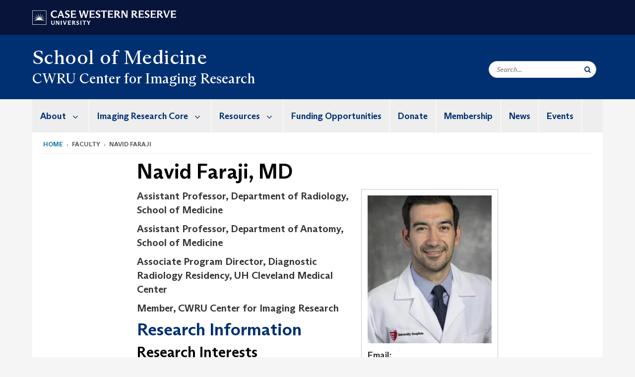

--- FILE ---
content_type: text/html; charset=UTF-8
request_url: https://case.edu/medicine/ccir/faculty/navid-faraji
body_size: 11037
content:
<!DOCTYPE html>
<html lang="en" dir="ltr" prefix="og: https://ogp.me/ns#">
  <head>
    <!-- datalayer begin -->
    
    <!-- datalayer end -->
    <!-- Google Tag Manager -->
    <script>(function(w,d,s,l,i){w[l]=w[l]||[];w[l].push({'gtm.start':
    new Date().getTime(),event:'gtm.js'});var f=d.getElementsByTagName(s)[0],
    j=d.createElement(s),dl=l!='dataLayer'?'&l='+l:'';j.async=true;j.src=
    'https://www.googletagmanager.com/gtm.js?id='+i+dl;f.parentNode.insertBefore(j,f);
    })(window,document,'script','dataLayer','GTM-M6NQD8');</script>
    <!-- End Google Tag Manager -->
    <meta charset="utf-8" />
<link rel="canonical" href="https://case.edu/medicine/ccir/faculty/navid-faraji" />
<link rel="shortlink" href="https://case.edu/medicine/ccir/node/446" />
<meta name="rights" content="Copyright © 2026 Case Western Reserve University. All rights reserved." />
<meta name="referrer" content="no-referrer-when-downgrade" />
<meta property="og:site_name" content="CWRU Center for Imaging Research | School of Medicine | Case Western Reserve University" />
<meta property="og:type" content="website" />
<meta property="og:url" content="https://case.edu/medicine/ccir/faculty/navid-faraji" />
<meta property="og:title" content="Navid Faraji | CWRU Center for Imaging Research | School of Medicine | Case Western Reserve University" />
<meta property="og:image" content="https://case.eduNavid Faraji" />
<meta property="og:image" content="https://case.eduMD" />
<meta property="og:updated_time" content="2025-10-16T16:47:32-04:00" />
<meta property="place:location:longitude" content="-81.606948" />
<meta property="place:location:latitude" content="41.511699" />
<meta property="og:street_address" content="10900 Euclid Ave." />
<meta property="og:locality" content="Cleveland" />
<meta property="og:region" content="Ohio" />
<meta property="og:postal_code" content="44106" />
<meta property="og:country_name" content="United States" />
<meta property="og:locale" content="en_US" />
<meta property="article:published_time" content="2025-10-16T16:47:32-04:00" />
<meta name="twitter:card" content="summary" />
<meta name="twitter:title" content="Navid Faraji | CWRU Center for Imaging Research | School of Medicine | Case Western Reserve University" />
<meta name="twitter:site" content="@cwrusom" />
<meta name="twitter:site:id" content="97538560" />
<meta name="twitter:image" content="https://case.eduNavid Faraji, MD" />
<meta name="Generator" content="Drupal 10 (https://www.drupal.org)" />
<meta name="MobileOptimized" content="width" />
<meta name="HandheldFriendly" content="true" />
<meta name="viewport" content="width=device-width, initial-scale=1.0" />

    <title>Navid Faraji | CWRU Center for Imaging Research | School of Medicine | Case Western Reserve University</title>
    <link rel="stylesheet" media="all" href="/medicine/ccir/modules/contrib/cms_content_sync/css/entity-form.css?t4aitw" />
<link rel="stylesheet" media="all" href="/medicine/ccir/core/modules/node/css/node.module.css?t4aitw" />
<link rel="stylesheet" media="all" href="/medicine/ccir/core/assets/vendor/jquery.ui/themes/base/core.css?t4aitw" />
<link rel="stylesheet" media="all" href="/medicine/ccir/core/assets/vendor/jquery.ui/themes/base/controlgroup.css?t4aitw" />
<link rel="stylesheet" media="all" href="/medicine/ccir/core/assets/vendor/jquery.ui/themes/base/checkboxradio.css?t4aitw" />
<link rel="stylesheet" media="all" href="/medicine/ccir/core/assets/vendor/jquery.ui/themes/base/resizable.css?t4aitw" />
<link rel="stylesheet" media="all" href="/medicine/ccir/core/assets/vendor/jquery.ui/themes/base/button.css?t4aitw" />
<link rel="stylesheet" media="all" href="/medicine/ccir/core/assets/vendor/jquery.ui/themes/base/dialog.css?t4aitw" />
<link rel="stylesheet" media="all" href="/medicine/ccir/core/misc/components/progress.module.css?t4aitw" />
<link rel="stylesheet" media="all" href="/medicine/ccir/core/misc/components/ajax-progress.module.css?t4aitw" />
<link rel="stylesheet" media="all" href="/medicine/ccir/core/modules/system/css/components/align.module.css?t4aitw" />
<link rel="stylesheet" media="all" href="/medicine/ccir/core/modules/system/css/components/fieldgroup.module.css?t4aitw" />
<link rel="stylesheet" media="all" href="/medicine/ccir/core/modules/system/css/components/container-inline.module.css?t4aitw" />
<link rel="stylesheet" media="all" href="/medicine/ccir/core/modules/system/css/components/clearfix.module.css?t4aitw" />
<link rel="stylesheet" media="all" href="/medicine/ccir/core/modules/system/css/components/details.module.css?t4aitw" />
<link rel="stylesheet" media="all" href="/medicine/ccir/core/modules/system/css/components/hidden.module.css?t4aitw" />
<link rel="stylesheet" media="all" href="/medicine/ccir/core/modules/system/css/components/item-list.module.css?t4aitw" />
<link rel="stylesheet" media="all" href="/medicine/ccir/core/modules/system/css/components/js.module.css?t4aitw" />
<link rel="stylesheet" media="all" href="/medicine/ccir/core/modules/system/css/components/nowrap.module.css?t4aitw" />
<link rel="stylesheet" media="all" href="/medicine/ccir/core/modules/system/css/components/position-container.module.css?t4aitw" />
<link rel="stylesheet" media="all" href="/medicine/ccir/core/modules/system/css/components/reset-appearance.module.css?t4aitw" />
<link rel="stylesheet" media="all" href="/medicine/ccir/core/modules/system/css/components/resize.module.css?t4aitw" />
<link rel="stylesheet" media="all" href="/medicine/ccir/core/modules/system/css/components/system-status-counter.css?t4aitw" />
<link rel="stylesheet" media="all" href="/medicine/ccir/core/modules/system/css/components/system-status-report-counters.css?t4aitw" />
<link rel="stylesheet" media="all" href="/medicine/ccir/core/modules/system/css/components/system-status-report-general-info.css?t4aitw" />
<link rel="stylesheet" media="all" href="/medicine/ccir/core/modules/system/css/components/tablesort.module.css?t4aitw" />
<link rel="stylesheet" media="all" href="/medicine/ccir/modules/contrib/jquery_ui/assets/vendor/jquery.ui/themes/base/core.css?t4aitw" />
<link rel="stylesheet" media="all" href="/medicine/ccir/core/modules/views/css/views.module.css?t4aitw" />
<link rel="stylesheet" media="all" href="/medicine/ccir/core/assets/vendor/jquery.ui/themes/base/theme.css?t4aitw" />
<link rel="stylesheet" media="all" href="/medicine/ccir/modules/contrib/jquery_ui/assets/vendor/jquery.ui/themes/base/theme.css?t4aitw" />
<link rel="stylesheet" media="all" href="/medicine/ccir/modules/custom/custom_gin_override/css/gin-custom.css?t4aitw" />
<link rel="stylesheet" media="all" href="/medicine/ccir/modules/contrib/paragraphs/css/paragraphs.unpublished.css?t4aitw" />
<link rel="stylesheet" media="all" href="/medicine/ccir/core/themes/claro/css/components/jquery.ui/theme.css?t4aitw" />
<link rel="stylesheet" media="all" href="/medicine/ccir/modules/contrib/jquery_ui/assets/vendor/jquery.ui/themes/base/draggable.css?t4aitw" />
<link rel="stylesheet" media="all" href="/medicine/ccir/modules/contrib/jquery_ui/assets/vendor/jquery.ui/themes/base/resizable.css?t4aitw" />
<link rel="stylesheet" media="all" href="/medicine/ccir/core/themes/claro/css/components/dialog.css?t4aitw" />
<link rel="stylesheet" media="all" href="/medicine/ccir/themes/custom/crew/css/style.css?t4aitw" />
<link rel="stylesheet" media="all" href="/medicine/ccir/themes/contrib/gin/dist/css/components/ajax.css?t4aitw" />
<link rel="stylesheet" media="all" href="/medicine/ccir/themes/contrib/gin/dist/css/components/dialog.css?t4aitw" />

    
    <script type="text/javascript">
      if (/MSIE \d|Trident.*rv:/.test(navigator.userAgent)) {document.write('<script src="https://dudbm6bcnmy8e.cloudfront.net/cwru-drupal-assets/scripts/ieshim.js"><\/script>')};
    </script>
  </head>
  <body>
    <!-- Google Tag Manager (noscript) -->
    <noscript aria-hidden="true"><iframe src="https://www.googletagmanager.com/ns.html?id=GTM-M6NQD8"
    height="0" width="0" style="display:none;visibility:hidden"></iframe></noscript>
    <!-- End Google Tag Manager (noscript) -->
        <a href="#main-content" class="visually-hidden focusable" role="navigation" aria-label="Jump to content">
      Skip to main content
    </a>
    
      <div class="dialog-off-canvas-main-canvas" data-off-canvas-main-canvas>
    
  
    <!-- hard code RAVE alert -->
    <div id="cwruravealert"></div>
    <script type="text/javascript">
      function raveCallback(data) {
        if (data !== undefined) {
          if (window['console']) { console.log(data); }
          var div = document.getElementById('cwruravealert');
          div.style.backgroundColor = data.bgcolor;
          div.style.color = data.fgcolor;
          div.style.width = '100%';
          div.style.fontWeight = '500';
          div.style.fontFamily = 'Arizona';
          div.style.padding = '5px 1% 5px 1%';
          var alert_div = document.createElement('div');
          alert_div.style.margin = 'auto';
          alert_div.style.maxWidth = '1000px';
          alert_div.style.width = '100%';
          alert_div.style.fontWeight = '500';
          alert_div.style.fontFamily = 'Arizona';
          alert_div.style.textAlign = 'center';
          var field;
          for (field of ['header', 'status', 'event', 'headline', 'description', 'instruction', 'note', 'web', 'contact']) {
            if (data[field]) {
              var field_div = document.createElement('div');
              field_div.innerHTML = data[field];
              alert_div.appendChild(field_div);
            }
          }
          div.appendChild(alert_div);
        }
      }
    </script>
    <script type="text/javascript" src="//webapps.case.edu/t4/rave/jsonp.pl?callback=raveCallback"></script>
    <!-- END RAVE ALERT -->

    
  
<!-- BEGIN PRINT HEADER -->
  <header class="visible-print-block" aria-hidden="true" aria-label="Print Header" role="presentation">
    <img src="https://dudbm6bcnmy8e.cloudfront.net/cwru/img/cwru_logo_primary_black_print.jpeg" alt="Case Western Reserve University" class="logo-default" aria-hidden="true">
  </header>
<!-- END PRINT HEADER -->

<!-- BEGIN SITE HEADER -->


<!-- BEGIN HEADER TOP -->
<div class="page-header-top" role="banner" aria-label="Case Western Reserve University Logo Banner">
  <div class="container">
    <!-- BEGIN LOGO -->
    <div class="page-logo">
      <a href="//case.edu/">
        <img src="https://dudbm6bcnmy8e.cloudfront.net/cwru/img/cwru_logo_primary_white.svg" onerror="javascript:this.src='https://dudbm6bcnmy8e.cloudfront.net/cwru/img/cwru_logo_primary_white.png';this.style.margin='-12px 0px';this.style.minHeight='55px'" alt="Case Western Reserve University" class="logo-default" title="Case Western Reserve University">
        <span class="sr-only">Go to case.edu</span>
      </a>
    </div>
    <!-- END LOGO -->
    <!-- BEGIN TOP NAVIGATION MENU -->
    <div class="top-menu hidden-sm hidden-xs">
          </div>
    <!-- END TOP NAVIGATION MENU -->
  </div>
</div>
<!-- END HEADER TOP -->


  <div class="page-head" role="banner" aria-label="School Name Banner">
              
<div class="container">
  <div class="col-md-6">
              <div class="page-title">
          <div>
            	      <a href="https://case.edu/medicine">
            	      School of Medicine
	    </a>
	  </div>
	        </div>
      <a href="https://case.edu/medicine/ccir/">
        <div class="department-header">
                <div aria-label="Site title">CWRU Center for Imaging Research</div>
  
        </div>
      </a>
        </div>

  <div class="col-md-6">
        
    <div class="inputs pull-right hidden-xs hidden-sm ">
      <form action="//www.case.edu/search-results/" class="navbar__search-form desktop" name="searchForm" role="search" aria-label="desktop search">
        <div class="input-group">
          <span class="search-icon hidden-md hidden-lg"></span>
          <input placeholder="Search..." title="searchbox" type="search" class="navbar__search form-control form-search form-control" name="q" maxlength="128" size="15" onfocus="if(!this._haschanged){this.value=''};this._haschanged=true;">
          <span class="mobile-search-btn input-group-btn">
            <button type="submit" class="button js-form-submit form-submit btn icon-only" aria-label="Submit Search">
              <span class="sr-only">Search</span>
              <span class="fa fa-search" aria-hidden="true"></span>
            </button>
          </span>
          <input type="hidden" name="cx" value="004305171799132815236:ciq4c8b3yv4">
          <input type="hidden" name="ie" value="UTF-8">
          <input class="hidden" role="button" name="sa" type="submit" title="search" alt="search" value="search">
        </div>
      </form>
    </div>

  </div>
</div>

<div class="container">
  </div>

      </div>


                          

    <div >
      <header class="navbar navbar-default container" id="navbar" role="navigation" aria-labelledby="block-crew-main-menu">
                <div class="col-xs-12 no-padding">
        <div class="navbar-header">
            <div class="hidden-xs hidden-sm region region-navigation">
    <nav aria-label="mainmenumenu navigation menu"  id="block-crew-main-menu">
          
      

              <ul block="block-crew-main-menu" class="menu nav navbar-nav" role="menubar">
        <li class="hidden-md hidden-lg mobile-search-box" role="menuitem" tabindex="-1">
          <form action="//www.case.edu/search-results/" class="navbar__search-form" name="searchForm" role="search" aria-label="main search">
            <span class="search-icon hidden-md hidden-lg"></span>
            <input placeholder="Search CWRU" title="searchbox" type="search" class="navbar__search" name="q" onfocus="if(!this._haschanged){this.value=''};this._haschanged=true;">
            <span class="mobile-search-btn">
              <button type="submit" class="btn submit" aria-label="Submit Search">
                <i class="fa fa-search" aria-hidden="true"></i><span class="sr-only">Submit Search</span>
              </button>
            </span>
            <input type="hidden" name="cx" value="004305171799132815236:ciq4c8b3yv4">
            <input type="hidden" name="ie" value="UTF-8">
            <input class="hidden" role="button" name="sa" type="submit" title="search" alt="search">
          </form>
        </li>
                            <li class="expanded dropdown" role="menuitem" tabindex="-1">
        <a href="/medicine/ccir/about">About <span class="arrow" aria-haspopup="true"></span></a>
                                  <ul block="block-crew-main-menu" class="menu dropdown-menu" role="menu" aria-hidden="true" tabindex="-1">
                            <li role="menuitem">
        <a href="/medicine/ccir/about/history" data-drupal-link-system-path="node/26">History</a>
                  </li>
                        <li role="menuitem">
        <a href="/medicine/ccir/about/key-technology-developments" data-drupal-link-system-path="node/31">Key Technology Developments</a>
                  </li>
                        <li role="menuitem">
        <a href="/medicine/ccir/about/leadership-0" data-drupal-link-system-path="node/701">Leadership</a>
                  </li>
                        <li role="menuitem">
        <a href="/medicine/ccir/about/faculty" data-drupal-link-system-path="node/81">Faculty</a>
                  </li>
                        <li role="menuitem">
        <a href="/medicine/ccir/about/staff" data-drupal-link-system-path="node/736">Staff</a>
                  </li>
                        <li role="menuitem">
        <a href="/medicine/ccir/about/jobs" data-drupal-link-system-path="node/101">Jobs</a>
                  </li>
                        <li role="menuitem">
        <a href="/medicine/ccir/about/imaging-research-trainee-council" data-drupal-link-system-path="node/731">Imaging Research Trainee Council</a>
                  </li>
                        <li role="menuitem">
        <a href="/medicine/ccir/about/cwru-participation-academy" data-drupal-link-system-path="node/824">CWRU participation in the Academy</a>
                  </li>
        </ul>
  
            </li>
                        <li class="expanded dropdown" role="menuitem" tabindex="-1">
        <a href="/medicine/ccir/imaging-research-core">Imaging Research Core <span class="arrow" aria-haspopup="true"></span></a>
                                  <ul block="block-crew-main-menu" class="menu dropdown-menu" role="menu" aria-hidden="true" tabindex="-1">
                            <li role="menuitem">
        <a href="/medicine/ccir/imaging-research-core/what-we-offer" data-drupal-link-system-path="node/41">What We Offer</a>
                  </li>
                        <li role="menuitem">
        <a href="/medicine/ccir/imaging-research-core/applications-and-expertise" data-drupal-link-system-path="node/46">Applications and Expertise</a>
                  </li>
                        <li role="menuitem">
        <a href="/medicine/ccir/imaging-research-core/services-and-fees" data-drupal-link-system-path="node/51">Services and Fees</a>
                  </li>
                        <li role="menuitem">
        <a href="/medicine/ccir/imaging-research-core/training-access" data-drupal-link-system-path="node/56">Training &amp; Access</a>
                  </li>
        </ul>
  
            </li>
                        <li class="expanded dropdown" role="menuitem" tabindex="-1">
        <a href="/medicine/ccir/resources">Resources <span class="arrow" aria-haspopup="true"></span></a>
                                  <ul block="block-crew-main-menu" class="menu dropdown-menu" role="menu" aria-hidden="true" tabindex="-1">
                            <li role="menuitem">
        <a href="/medicine/ccir/resources/consultations-and-support" data-drupal-link-system-path="node/66">Consultations and Support</a>
                  </li>
                        <li role="menuitem">
        <a href="/medicine/ccir/resources/forms" title="Forms" data-drupal-link-system-path="node/571">Forms</a>
                  </li>
                        <li role="menuitem">
        <a href="/medicine/ccir/resources/radiation-handling-safety" data-drupal-link-system-path="node/71">Radiation Handling &amp; Safety</a>
                  </li>
                        <li role="menuitem">
        <a href="/medicine/ccir/resources/scheduling" data-drupal-link-system-path="node/76">Scheduling</a>
                  </li>
        </ul>
  
            </li>
                        <li role="menuitem">
        <a href="/medicine/ccir/funding-opportunities" data-drupal-link-system-path="node/416">Funding Opportunities</a>
                  </li>
                        <li role="menuitem">
        <a href="https://www.givecampus.com/campaigns/67464/donations/new">Donate</a>
                  </li>
                        <li role="menuitem">
        <a href="/medicine/ccir/membership" data-drupal-link-system-path="node/794">Membership</a>
                  </li>
                        <li role="menuitem">
        <a href="/medicine/ccir/news" data-drupal-link-system-path="node/396">News</a>
                  </li>
                        <li role="menuitem">
        <a href="/medicine/ccir/events" data-drupal-link-system-path="node/800">Events</a>
                  </li>
        </ul>
  



  </nav>

  </div>

                                <button type="button" class="navbar-toggle" data-toggle="collapse" data-target="#navbar-collapse">
              <span class="sr-only">Toggle navigation</span>
              <i class="fa fa-bars" aria-hidden="true"></i>
              Navigation + Search
            </button>
                  </div>
      </div>
                          <div id="navbar-collapse" class="navbar-collapse collapse">
              	<div class="hidden-md hidden-lg row region region-navigation-collapsible">
    	<nav aria-label="mobilemenu navigation menu"  id="block-crew-mobile-nav">
          
      

              <ul block="block-crew-mobile-nav" class="menu nav navbar-nav" role="menubar">
        <li class="hidden-md hidden-lg mobile-search-box" role="menuitem" tabindex="-1">
          <form action="//www.case.edu/search-results/" class="navbar__search-form" name="searchForm" role="search" aria-label="mobile search">
            <span class="search-icon hidden-md hidden-lg"></span>
            <input placeholder="Search CWRU" title="searchbox" type="search" class="navbar__search" name="q" onfocus="if(!this._haschanged){this.value=''};this._haschanged=true;">
            <span class="mobile-search-btn">
              <button type="submit" class="btn submit" aria-label="Submit Search">
                <i class="fa fa-search" aria-hidden="true"></i><span class="sr-only">Submit Search</span>
              </button>
            </span>
            <input type="hidden" name="cx" value="004305171799132815236:ciq4c8b3yv4">
            <input type="hidden" name="ie" value="UTF-8">
            <input class="hidden" role="button" name="sa" type="submit" title="search" alt="search">
          </form>
        </li>
                            <li class="expanded dropdown" role="menuitem" tabindex="-1">
        <a href="/medicine/ccir/about">About <span class="arrow" aria-haspopup="true"></span></a>
                                  <ul block="block-crew-mobile-nav" class="menu dropdown-menu" role="menu" aria-hidden="true" tabindex="-1">
                            <li role="menuitem">
        <a href="/medicine/ccir/about/history" data-drupal-link-system-path="node/26">History</a>
                  </li>
                        <li role="menuitem">
        <a href="/medicine/ccir/about/key-technology-developments" data-drupal-link-system-path="node/31">Key Technology Developments</a>
                  </li>
                        <li role="menuitem">
        <a href="/medicine/ccir/about/leadership-0" data-drupal-link-system-path="node/701">Leadership</a>
                  </li>
                        <li role="menuitem">
        <a href="/medicine/ccir/about/faculty" data-drupal-link-system-path="node/81">Faculty</a>
                  </li>
                        <li role="menuitem">
        <a href="/medicine/ccir/about/staff" data-drupal-link-system-path="node/736">Staff</a>
                  </li>
                        <li role="menuitem">
        <a href="/medicine/ccir/about/jobs" data-drupal-link-system-path="node/101">Jobs</a>
                  </li>
                        <li role="menuitem">
        <a href="/medicine/ccir/about/imaging-research-trainee-council" data-drupal-link-system-path="node/731">Imaging Research Trainee Council</a>
                  </li>
                        <li role="menuitem">
        <a href="/medicine/ccir/about/cwru-participation-academy" data-drupal-link-system-path="node/824">CWRU participation in the Academy</a>
                  </li>
        </ul>
  
            </li>
                        <li class="expanded dropdown" role="menuitem" tabindex="-1">
        <a href="/medicine/ccir/imaging-research-core">Imaging Research Core <span class="arrow" aria-haspopup="true"></span></a>
                                  <ul block="block-crew-mobile-nav" class="menu dropdown-menu" role="menu" aria-hidden="true" tabindex="-1">
                            <li role="menuitem">
        <a href="/medicine/ccir/imaging-research-core/what-we-offer" data-drupal-link-system-path="node/41">What We Offer</a>
                  </li>
                        <li role="menuitem">
        <a href="/medicine/ccir/imaging-research-core/applications-and-expertise" data-drupal-link-system-path="node/46">Applications and Expertise</a>
                  </li>
                        <li role="menuitem">
        <a href="/medicine/ccir/imaging-research-core/services-and-fees" data-drupal-link-system-path="node/51">Services and Fees</a>
                  </li>
                        <li role="menuitem">
        <a href="/medicine/ccir/imaging-research-core/training-access" data-drupal-link-system-path="node/56">Training &amp; Access</a>
                  </li>
        </ul>
  
            </li>
                        <li class="expanded dropdown" role="menuitem" tabindex="-1">
        <a href="/medicine/ccir/resources">Resources <span class="arrow" aria-haspopup="true"></span></a>
                                  <ul block="block-crew-mobile-nav" class="menu dropdown-menu" role="menu" aria-hidden="true" tabindex="-1">
                            <li role="menuitem">
        <a href="/medicine/ccir/resources/consultations-and-support" data-drupal-link-system-path="node/66">Consultations and Support</a>
                  </li>
                        <li role="menuitem">
        <a href="/medicine/ccir/resources/forms" title="Forms" data-drupal-link-system-path="node/571">Forms</a>
                  </li>
                        <li role="menuitem">
        <a href="/medicine/ccir/resources/radiation-handling-safety" data-drupal-link-system-path="node/71">Radiation Handling &amp; Safety</a>
                  </li>
                        <li role="menuitem">
        <a href="/medicine/ccir/resources/scheduling" data-drupal-link-system-path="node/76">Scheduling</a>
                  </li>
        </ul>
  
            </li>
                        <li role="menuitem">
        <a href="/medicine/ccir/funding-opportunities" data-drupal-link-system-path="node/416">Funding Opportunities</a>
                  </li>
                        <li role="menuitem">
        <a href="https://www.givecampus.com/campaigns/67464/donations/new">Donate</a>
                  </li>
                        <li role="menuitem">
        <a href="/medicine/ccir/membership" data-drupal-link-system-path="node/794">Membership</a>
                  </li>
                        <li role="menuitem">
        <a href="/medicine/ccir/news" data-drupal-link-system-path="node/396">News</a>
                  </li>
                        <li role="menuitem">
        <a href="/medicine/ccir/events" data-drupal-link-system-path="node/800">Events</a>
                  </li>
        </ul>
  



  </nav>

  	</div>

          </div>
                      </header>
    </div>
  

  <div role="main" class="main-container container  js-quickedit-main-content">

                
                                      <div class="highlighted">  <div class="region region-highlighted">
    <div data-drupal-messages-fallback class="hidden"></div><div data-drupal-messages>
  <div class="messages__wrapper">
              <div class="alert alert-warning alert-dismissible" role="alert" aria-label="Warning message">
      <button type="button" role="button" class="close" data-dismiss="alert" aria-label="Close"><span aria-hidden="true">&times;</span></button>
              <h2 class="sr-only">Warning message</h2>
                    <p><em class="placeholder">Navid Faraji</em> cannot be edited as it was published by another site. The content can only be edited at the source site <a href="https://live-cwru-biographies.pantheonsite.io/node/18741">here</a>.</p>
          </div>
    </div>
</div>


  </div>
</div>
                  
                                        <div class="region region-breadcrumbs">
        <ol class="breadcrumb">
          <li >
                  <a href="/medicine/ccir/">Home</a>
              </li>
          <li >
                  faculty
              </li>
          <li >
                  navid faraji
              </li>
      </ol>


  </div>

                  
                
      <div class="row pre-sidebar">
                                
                    
            <section role="region" aria-label="main-content"  class="col-sm-12 col-md-8 col-md-offset-2">
                          <a id="main-content"></a>
            <div class="region region-content">
        <h1 class="page-header">Navid Faraji, MD</h1>

  
<article class="biography full clearfix">

  
    

  
  <div class="content">
    
<aside  class="profile-aside pull-right">
    
            <div class="field field--name-field-biography-image-ref field--type-entity-reference field--label-hidden field--item"><div class="media-image-container">
  
  
            <div class="field field--name-field-image field--type-image field--label-hidden field--item">  <img loading="lazy" src="/medicine/ccir/sites/default/files/styles/bio_listing/public/2021-01/MSOW%20-%20faraji_navid_rad_orig_021.jpg?h=748b4459&amp;itok=d_p_CSHe" width="250" height="298" alt="picture " class="img-responsive" />


</div>
      
</div>
</div>
      
  <div class="field field--name-field-biography-email field--type-email field--label-above">
    <div class="field--label">Email</div>
              <div class="field--item"><a href="mailto:navid.faraji@uhhospitals.org">navid.faraji@uhhospitals.org</a></div>
          </div>

  <div class="field field--name-field-biography-phone field--type-telephone field--label-above">
    <div class="field--label">Phone</div>
              <div class="field--item"><a href="tel:216.844.1542">216.844.1542</a></div>
          </div>

  <div class="field field--name-field-fax-number field--type-telephone field--label-above">
    <div class="field--label">Fax Number</div>
              <div class="field--item">216.844.5245</div>
          </div>

  </aside>
      <div class="field field--name-field-biography-title-ref field--type-entity-reference-revisions field--label-hidden field--items">
              <div class="field--item">  <div class="paragraph paragraph--type--job-title-affiliation paragraph--view-mode--default">
          
            <div class="field field--name-field-job-title-ref field--type-entity-reference field--label-hidden field--item">Assistant Professor</div>
      
      <div class="field field--name-field-biography-dept-ref field--type-entity-reference field--label-hidden field--items">
              <div class="field--item">Department of Radiology</div>
          </div>
  
      <div class="field field--name-field-biography-school-ref field--type-entity-reference field--label-hidden field--items">
              <div class="field--item">School of Medicine</div>
          </div>
  
      </div>
</div>
              <div class="field--item">  <div class="paragraph paragraph--type--job-title-affiliation paragraph--view-mode--default">
          
            <div class="field field--name-field-job-title-ref field--type-entity-reference field--label-hidden field--item">Assistant Professor</div>
      
      <div class="field field--name-field-biography-dept-ref field--type-entity-reference field--label-hidden field--items">
              <div class="field--item">Department of Anatomy</div>
          </div>
  
      <div class="field field--name-field-biography-school-ref field--type-entity-reference field--label-hidden field--items">
              <div class="field--item">School of Medicine</div>
          </div>
  
      </div>
</div>
              <div class="field--item">  <div class="paragraph paragraph--type--job-title-affiliation paragraph--view-mode--default">
          
            <div class="field field--name-field-job-title-ref field--type-entity-reference field--label-hidden field--item">Associate Program Director</div>
      
      <div class="field field--name-field-biography-dept-ref field--type-entity-reference field--label-hidden field--items">
              <div class="field--item">Diagnostic Radiology Residency</div>
          </div>
  
            <div class="field field--name-field-biography-center-ref field--type-entity-reference field--label-hidden field--item">UH Cleveland Medical Center</div>
      
      </div>
</div>
              <div class="field--item">  <div class="paragraph paragraph--type--job-title-affiliation paragraph--view-mode--default">
          
            <div class="field field--name-field-job-title-ref field--type-entity-reference field--label-hidden field--item">Member</div>
      
            <div class="field field--name-field-biography-center-ref field--type-entity-reference field--label-hidden field--item">CWRU Center for Imaging Research</div>
      
      </div>
</div>
          </div>
  
<div  class="bio-info-display">
    
<div >
  <h2>Research Information</h2>
    
<div >
  <h3>Research Interests</h3>
    
            <div class="field field--name-field-biography-research-interes field--type-text-long field--label-hidden field--item"><p style="text-align:start">My research focuses on both education and musculoskeletal imaging. As an Associate Program Director of the diagnostic radiology residency program and Assistant Professor of Anatomy, I am fortunate to work with many students and residents and engage them in radiology research.</p>

<p>Perhaps my most impactful MSK research was a study to assess the performance of Rayvolve, a fracture detection tool, in the emergency setting. Two additional recent projects include an epidemiologic study of injury patterns in ultimate frisbee players and assessing correlation between hoffitis and patellofemoral articular cartilage abnormalities in patients under the age of 50.</p>
</div>
      
  </div>
  </div>
<div >
  <h2>Awards and Honors</h2>
    
      <div class="field field--name-field-biography-award-ref field--type-entity-reference-revisions field--label-hidden field--items">
              <div class="field--item">  <div class="paragraph paragraph--type--award-honor paragraph--view-mode--default">
          
            <div class="field field--name-field-biography-award-honor field--type-string field--label-hidden field--item">Wei-Shen Chin Award for Medical Student Teaching</div>
      
            <div class="field field--name-field-biography-award-year field--type-string field--label-hidden field--item">2022</div>
      
            <div class="field field--name-field-biography-organization-spo field--type-string field--label-hidden field--item">University Hospitals</div>
      
      </div>
</div>
          </div>
  
  </div>
<div >
  <h2>Publications</h2>
    
            <div class="field field--name-field-biography-publications-ope field--type-text-long field--label-hidden field--item"><p><a href="https://pubmed.ncbi.nlm.nih.gov/?term=Faraji+N+AND+cleveland&amp;sort=date">Full list of publications</a></p>
</div>
      
  </div>
  </div><form class="node-biography-form node-form" data-drupal-selector="node-biography-form" action="/medicine/ccir/faculty/navid-faraji" method="post" id="node-biography-form" accept-charset="UTF-8">
  <input data-drupal-selector="edit-node-biography-form" type="hidden" name="form_id" value="node_biography_form" /><div class="field-group-tabs-wrapper"><div data-drupal-selector="edit-group-all-options" data-vertical-tabs-panes><div class="required-fields field-group-tab js-form-wrapper form-wrapper form-item js-form-item panel panel-default" data-drupal-selector="edit-group-main-details" id="edit-group-main-details">

              <div class="panel-heading">
                          <a aria-controls="edit-group-main-details--content" aria-expanded="false" aria-pressed="false" data-toggle="collapse" role="button" class="panel-title" href="#edit-group-main-details--content">Main Details</a>
              </div>
      
            
    
    <div id="edit-group-main-details--content" class="panel-body panel-collapse collapse fade">
            
          </div>
  
    
</div>
<div class="required-fields field-group-tab js-form-wrapper form-wrapper form-item js-form-item panel panel-default" data-drupal-selector="edit-group-teaching-info" id="edit-group-teaching-info">

              <div class="panel-heading">
                          <a aria-controls="edit-group-teaching-info--content" aria-expanded="false" aria-pressed="false" data-toggle="collapse" role="button" class="panel-title" href="#edit-group-teaching-info--content">Teaching Information</a>
              </div>
      
            
    
    <div id="edit-group-teaching-info--content" class="panel-body panel-collapse collapse fade">
            
          </div>
  
    
</div>
<input class="vertical-tabs__active-tab" data-drupal-selector="edit-group-all-options-group-all-options-active-tab" type="hidden" name="group_all_options[group_all_options__active_tab]" value="" /></div>
</div><div class="field--type-string field--name-moderation-state field--widget-workflow-buttons form-group js-form-wrapper form-wrapper" data-drupal-selector="edit-moderation-state-wrapper" id="edit-moderation-state-wrapper">      
  </div>
<div data-drupal-selector="edit-actions" class="form-actions form-group js-form-wrapper form-wrapper" id="edit-actions"><button disabled="disabled" data-drupal-selector="edit-submit" class="button button--primary js-form-submit form-submit is-disabled btn-success btn icon-before" type="submit" id="edit-submit" name="op" value="Save"><span class="icon glyphicon glyphicon-ok" aria-hidden="true"></span>
Save</button></div>

</form>

  </div>

</article>


  </div>

              </section>

                </div>
  </div>
      <footer aria-label="footer" class="footer container" role="contentinfo">
        <div class="region region-footer">
      <section role="region" aria-label="footer sections"  class="views-element-container block block-views block-views-blockfooter-block-footer clearfix" id="block-views-block-footer-block-footer">
  
    

      <div block="block-views-block-footer-block-footer" class="form-group"><div class="footer view view-footer view-id-footer view-display-id-block_footer js-view-dom-id-97f25d029ff9a5b60450c0dff22f06d6a73fbaec79e1f3c3dd57e0bf7903c8d9">
  
    
      
      <div class="view-content">
          <div class="views-row">



<div class="footer__block footer__block--university">
  <img src="https://dudbm6bcnmy8e.cloudfront.net/cwru/img/cwru_acronym_blue.svg" onerror="javascript:this.src='https://dudbm6bcnmy8e.cloudfront.net/cwru/img/cwru_acronym_blue.svg'" alt="Case Western Reserve University Logo with Tagline" class="footer__logo" title="Case Western Reserve University">
  <p>&copy; 2025 <a href="//case.edu/">Case Western Reserve University</a></p>
  <address>10900 Euclid Ave. Cleveland, Ohio 44106</address>
  <p>
    <a href="tel:12163682000">216.368.2000</a>
    <br />
    <a href="https://case.edu/utech/departments/information-security/policies/legal-privacy-notice">Legal Notice</a> | <a href="https://case.edu/privacy-statement/index.html">Privacy Policy</a>
    <br />
        <a href="https://case.edu/equity/sexual-harassment-title-ix/title-ix-notice-nondiscrimination" className="mt1">Title IX Notice of Non-Discrimination</a>
  </p>
</div>

<div class="footer__block footer__block--department">
  <img src="https://dudbm6bcnmy8e.cloudfront.net/cwru-drupal-assets/images/pin-icon.svg" alt="map marker" class="footer__map-icon hidden-sm hidden-xs">
  <div class="footer__department-info">
          <div class="footer__header h3">CWRU Center for Imaging Research</div>
              <strong>Campus Location:</strong>
      <p>
        University Hospitals - Wearn Building, Room B41
                  <br>
          11100 Euclid Ave.
                <br>
        Cleveland,
        OH
        44106
      </p>
    
          <strong>Mailing Address:</strong>
      <p>
        10900 Euclid Ave.
                <br>
        Cleveland,
        OH
        44106-4967
      </p>
                                                                                                                                                                                                                                                                              <p>
              <strong>Email:</strong> <a href="mailto:ccir@case.edu">ccir@case.edu</a>
            </p>
                                                                  <p>
        <a href="mailto:mdk60@case.edu">Site Feedback</a>
      </p>
      </div>
</div>

<div class="footer__block footer__block--social">
                                                                                                      <div class="footer__header h3">SOCIAL MEDIA</div>
      <div class="footer__social-icons">
                  <a href="https://www.facebook.com/CWRUSOM" target="_blank"
          title="CWRU Facebook"
          class="footer__social-icon fa fa-facebook">
            <span class="sr-only">Facebook</span>
          </a>
                  <a href="https://twitter.com/CWRUimaging" target="_blank"
          title="CWRU Twitter"
          class="footer__social-icon fa fa-twitter">
            <span class="sr-only">Twitter</span>
          </a>
                  <a href="https://www.instagram.com/cwru_med/" target="_blank"
          title="CWRU Instagram"
          class="footer__social-icon fa fa-instagram">
            <span class="sr-only">Instagram</span>
          </a>
                  <a href="https://www.linkedin.com/company/103851733" target="_blank"
          title="CWRU Linkedin"
          class="footer__social-icon fa fa-linkedin">
            <span class="sr-only">Linkedin</span>
          </a>
              </div>
                  </div>

<div class="footer__block footer__block--links">
  <div class="footer__header h3" tabindex="0">CWRU Links</div>
  <ul role="menu" class="footer-links">
    <li role="menuitem">
      <a href="https://case.edu/admissions/">Apply to CWRU</a>
    </li>
    <li role="menuitem">
      <a href="https://case.edu/give/">Give Now</a>
    </li>
    <li role="menuitem">
      <a href="https://case.edu/visit/">Visit Campus</a>
    </li>
    <li role="menuitem">
      <a href="https://webapps.case.edu/directory/">University Directory</a>
    </li>
  </ul>
</div>
</div>

    </div>
  
          </div>
</div>

  </section>


  </div>

<div class="scroll-to-top">
  <span class="fa-stack fa-lg">
      <i class="fa fa-circle fa-stack-2x fa-inverse" aria-hidden="true"></i>
      <i class="fa fa-arrow-up fa-stack-1x" aria-hidden="true"></i>
  </span>
</div>

    </footer>
  
  </div>

    
    <script type="application/json" data-drupal-selector="drupal-settings-json">{"path":{"baseUrl":"\/medicine\/ccir\/","pathPrefix":"","currentPath":"node\/446","currentPathIsAdmin":false,"isFront":false,"currentLanguage":"en"},"pluralDelimiter":"\u0003","suppressDeprecationErrors":true,"ajaxPageState":{"libraries":"[base64]","theme":"crew","theme_token":null},"ajaxTrustedUrl":{"form_action_p_pvdeGsVG5zNF_XLGPTvYSKCf43t8qZYSwcfZl2uzM":true},"bootstrap":{"forms_has_error_value_toggle":1,"modal_animation":1,"modal_backdrop":"true","modal_focus_input":1,"modal_keyboard":1,"modal_select_text":1,"modal_show":1,"modal_size":"","popover_enabled":1,"popover_animation":1,"popover_auto_close":1,"popover_container":"body","popover_content":"","popover_delay":"0","popover_html":0,"popover_placement":"right","popover_selector":"","popover_title":"","popover_trigger":"click","tooltip_enabled":1,"tooltip_animation":1,"tooltip_container":"body","tooltip_delay":"0","tooltip_html":0,"tooltip_placement":"auto left","tooltip_selector":"","tooltip_trigger":"hover"},"crew":{"datalayer":{"site_name":"Navid Faraji | CWRU Center for Imaging Research"},"new_datalayer":{"event":"ga4_site_name","ga4_site_name":"Navid Faraji | CWRU Center for Imaging Research"}},"field_group":{"tab":{"mode":"default","context":"form","settings":{"classes":"","id":"","formatter":"closed","description":"","required_fields":true}},"tabs":{"mode":"default","context":"form","settings":{"classes":"","id":"","direction":"vertical"}},"html_element":{"mode":"default","context":"view","settings":{"classes":"profile-aside pull-right","id":"","element":"aside","show_label":false,"label_element":"h3","attributes":"","effect":"none","speed":"fast"}}},"widthBreakpoint":640,"user":{"uid":0,"permissionsHash":"6d362be6d6f11709c81fd0ef2e63c0c277ddedbfc0100247dced12a343d7238c"}}</script>
<script src="/medicine/ccir/core/assets/vendor/jquery/jquery.min.js?v=3.7.1"></script>
<script src="/medicine/ccir/core/assets/vendor/underscore/underscore-min.js?v=1.13.7"></script>
<script src="/medicine/ccir/core/assets/vendor/once/once.min.js?v=1.0.1"></script>
<script src="/medicine/ccir/core/misc/drupalSettingsLoader.js?v=10.4.5"></script>
<script src="/medicine/ccir/core/misc/drupal.js?v=10.4.5"></script>
<script src="/medicine/ccir/core/misc/drupal.init.js?v=10.4.5"></script>
<script src="/medicine/ccir/core/misc/debounce.js?v=10.4.5"></script>
<script src="/medicine/ccir/core/assets/vendor/jquery.ui/ui/version-min.js?v=10.4.5"></script>
<script src="/medicine/ccir/core/assets/vendor/jquery.ui/ui/data-min.js?v=10.4.5"></script>
<script src="/medicine/ccir/core/assets/vendor/jquery.ui/ui/disable-selection-min.js?v=10.4.5"></script>
<script src="/medicine/ccir/core/assets/vendor/jquery.ui/ui/jquery-patch-min.js?v=10.4.5"></script>
<script src="/medicine/ccir/core/assets/vendor/jquery.ui/ui/scroll-parent-min.js?v=10.4.5"></script>
<script src="/medicine/ccir/core/assets/vendor/jquery.ui/ui/unique-id-min.js?v=10.4.5"></script>
<script src="/medicine/ccir/core/assets/vendor/jquery.ui/ui/focusable-min.js?v=10.4.5"></script>
<script src="/medicine/ccir/core/assets/vendor/jquery.ui/ui/keycode-min.js?v=10.4.5"></script>
<script src="/medicine/ccir/core/assets/vendor/jquery.ui/ui/plugin-min.js?v=10.4.5"></script>
<script src="/medicine/ccir/core/assets/vendor/jquery.ui/ui/widget-min.js?v=10.4.5"></script>
<script src="/medicine/ccir/core/assets/vendor/jquery.ui/ui/labels-min.js?v=10.4.5"></script>
<script src="/medicine/ccir/core/assets/vendor/jquery.ui/ui/widgets/controlgroup-min.js?v=10.4.5"></script>
<script src="/medicine/ccir/core/assets/vendor/jquery.ui/ui/form-reset-mixin-min.js?v=10.4.5"></script>
<script src="/medicine/ccir/core/assets/vendor/jquery.ui/ui/widgets/mouse-min.js?v=10.4.5"></script>
<script src="/medicine/ccir/core/assets/vendor/jquery.ui/ui/widgets/checkboxradio-min.js?v=10.4.5"></script>
<script src="/medicine/ccir/core/assets/vendor/jquery.ui/ui/widgets/draggable-min.js?v=10.4.5"></script>
<script src="/medicine/ccir/core/assets/vendor/jquery.ui/ui/widgets/resizable-min.js?v=10.4.5"></script>
<script src="/medicine/ccir/core/assets/vendor/jquery.ui/ui/widgets/button-min.js?v=10.4.5"></script>
<script src="/medicine/ccir/core/assets/vendor/jquery.ui/ui/widgets/dialog-min.js?v=10.4.5"></script>
<script src="/medicine/ccir/modules/contrib/jquery_ui/assets/vendor/jquery.ui/ui/version-min.js?v=1.13.2"></script>
<script src="/medicine/ccir/modules/contrib/jquery_ui/assets/vendor/jquery.ui/ui/data-min.js?v=1.13.2"></script>
<script src="/medicine/ccir/modules/contrib/jquery_ui/assets/vendor/jquery.ui/ui/disable-selection-min.js?v=1.13.2"></script>
<script src="/medicine/ccir/modules/contrib/jquery_ui/assets/vendor/jquery.ui/ui/focusable-min.js?v=1.13.2"></script>
<script src="/medicine/ccir/modules/contrib/jquery_ui/assets/vendor/jquery.ui/ui/form-min.js?v=1.13.2"></script>
<script src="/medicine/ccir/modules/contrib/jquery_ui/assets/vendor/jquery.ui/ui/ie-min.js?v=1.13.2"></script>
<script src="/medicine/ccir/modules/contrib/jquery_ui/assets/vendor/jquery.ui/ui/keycode-min.js?v=1.13.2"></script>
<script src="/medicine/ccir/modules/contrib/jquery_ui/assets/vendor/jquery.ui/ui/labels-min.js?v=1.13.2"></script>
<script src="/medicine/ccir/modules/contrib/jquery_ui/assets/vendor/jquery.ui/ui/plugin-min.js?v=1.13.2"></script>
<script src="/medicine/ccir/modules/contrib/jquery_ui/assets/vendor/jquery.ui/ui/safe-active-element-min.js?v=1.13.2"></script>
<script src="/medicine/ccir/modules/contrib/jquery_ui/assets/vendor/jquery.ui/ui/safe-blur-min.js?v=1.13.2"></script>
<script src="/medicine/ccir/modules/contrib/jquery_ui/assets/vendor/jquery.ui/ui/scroll-parent-min.js?v=1.13.2"></script>
<script src="/medicine/ccir/modules/contrib/jquery_ui/assets/vendor/jquery.ui/ui/tabbable-min.js?v=1.13.2"></script>
<script src="/medicine/ccir/modules/contrib/jquery_ui/assets/vendor/jquery.ui/ui/unique-id-min.js?v=1.13.2"></script>
<script src="/medicine/ccir/modules/contrib/jquery_ui/assets/vendor/jquery.ui/ui/widget-min.js?v=1.13.2"></script>
<script src="/medicine/ccir/modules/contrib/jquery_ui/assets/vendor/jquery.ui/ui/widgets/mouse-min.js?v=1.13.2"></script>
<script src="/medicine/ccir/modules/contrib/jquery_ui/assets/vendor/jquery.ui/ui/position-min.js?v=1.13.2"></script>
<script src="/medicine/ccir/modules/contrib/jquery_ui/assets/vendor/jquery.ui/ui/widgets/draggable-min.js?v=1.13.2"></script>
<script src="/medicine/ccir/modules/contrib/jquery_ui/assets/vendor/jquery.ui/ui/widgets/resizable-min.js?v=1.13.2"></script>
<script src="/medicine/ccir/core/assets/vendor/tabbable/index.umd.min.js?v=6.2.0"></script>
<script src="/medicine/ccir/core/assets/vendor/tua-body-scroll-lock/tua-bsl.umd.min.js?v=10.4.5"></script>
<script src="/medicine/ccir/themes/contrib/bootstrap/js/bootstrap-pre-init.js?t4aitw"></script>
<script src="/medicine/ccir/themes/contrib/bootstrap/js/drupal.bootstrap.js?t4aitw"></script>
<script src="/medicine/ccir/themes/contrib/bootstrap/js/attributes.js?t4aitw"></script>
<script src="/medicine/ccir/themes/contrib/bootstrap/js/theme.js?t4aitw"></script>
<script src="/medicine/ccir/themes/contrib/bootstrap/js/popover.js?t4aitw"></script>
<script src="/medicine/ccir/themes/contrib/bootstrap/js/tooltip.js?t4aitw"></script>
<script src="/medicine/ccir/modules/contrib/cms_content_sync/js/entity-form.js?v=1.x"></script>
<script src="/medicine/ccir/core/misc/form.js?v=10.4.5"></script>
<script src="/medicine/ccir/themes/contrib/bootstrap/js/misc/form.js?t4aitw"></script>
<script src="/medicine/ccir/core/misc/details-summarized-content.js?v=10.4.5"></script>
<script src="/medicine/ccir/core/misc/details-aria.js?v=10.4.5"></script>
<script src="/medicine/ccir/core/misc/details.js?v=10.4.5"></script>
<script src="/medicine/ccir/core/misc/progress.js?v=10.4.5"></script>
<script src="/medicine/ccir/themes/contrib/bootstrap/js/misc/progress.js?t4aitw"></script>
<script src="/medicine/ccir/core/assets/vendor/loadjs/loadjs.min.js?v=4.3.0"></script>
<script src="/medicine/ccir/core/misc/announce.js?v=10.4.5"></script>
<script src="/medicine/ccir/core/misc/message.js?v=10.4.5"></script>
<script src="/medicine/ccir/themes/contrib/bootstrap/js/misc/message.js?t4aitw"></script>
<script src="/medicine/ccir/core/themes/claro/js/ajax.js?t4aitw"></script>
<script src="/medicine/ccir/core/misc/ajax.js?v=10.4.5"></script>
<script src="/medicine/ccir/themes/contrib/bootstrap/js/misc/ajax.js?t4aitw"></script>
<script src="/medicine/ccir/core/misc/displace.js?v=10.4.5"></script>
<script src="/medicine/ccir/core/misc/jquery.tabbable.shim.js?v=10.4.5"></script>
<script src="/medicine/ccir/core/misc/position.js?v=10.4.5"></script>
<script src="/medicine/ccir/themes/contrib/bootstrap/js/modal.js?t4aitw"></script>
<script src="/medicine/ccir/themes/contrib/bootstrap/js/dialog.js?t4aitw"></script>
<script src="/medicine/ccir/themes/contrib/bootstrap/js/modal.jquery.ui.bridge.js?t4aitw"></script>
<script src="/medicine/ccir/core/misc/dialog/dialog-deprecation.js?v=10.4.5"></script>
<script src="/medicine/ccir/core/misc/dialog/dialog.js?v=10.4.5"></script>
<script src="/medicine/ccir/core/misc/dialog/dialog.position.js?v=10.4.5"></script>
<script src="/medicine/ccir/core/misc/dialog/dialog.ajax.js?v=10.4.5"></script>
<script src="/medicine/ccir/themes/contrib/bootstrap/js/misc/dialog.ajax.js?t4aitw"></script>
<script src="/medicine/ccir/themes/contrib/bootstrap/js/misc/vertical-tabs.js?t4aitw"></script>
<script src="/medicine/ccir/themes/custom/crew/bootstrap/assets/javascripts/bootstrap/affix.js?t4aitw"></script>
<script src="/medicine/ccir/themes/custom/crew/bootstrap/assets/javascripts/bootstrap/alert.js?t4aitw"></script>
<script src="/medicine/ccir/themes/custom/crew/bootstrap/assets/javascripts/bootstrap/button.js?t4aitw"></script>
<script src="/medicine/ccir/themes/custom/crew/bootstrap/assets/javascripts/bootstrap/carousel.js?t4aitw"></script>
<script src="/medicine/ccir/themes/custom/crew/bootstrap/assets/javascripts/bootstrap/collapse.js?t4aitw"></script>
<script src="/medicine/ccir/themes/custom/crew/bootstrap/assets/javascripts/bootstrap/dropdown.js?t4aitw"></script>
<script src="/medicine/ccir/themes/custom/crew/bootstrap/assets/javascripts/bootstrap/modal.js?t4aitw"></script>
<script src="/medicine/ccir/themes/custom/crew/bootstrap/assets/javascripts/bootstrap/tooltip.js?t4aitw"></script>
<script src="/medicine/ccir/themes/custom/crew/bootstrap/assets/javascripts/bootstrap/popover.js?t4aitw"></script>
<script src="/medicine/ccir/themes/custom/crew/bootstrap/assets/javascripts/bootstrap/scrollspy.js?t4aitw"></script>
<script src="/medicine/ccir/themes/custom/crew/bootstrap/assets/javascripts/bootstrap/tab.js?t4aitw"></script>
<script src="/medicine/ccir/themes/custom/crew/bootstrap/assets/javascripts/bootstrap/transition.js?t4aitw"></script>
<script src="/medicine/ccir/themes/custom/crew/js/datalayer.js?t4aitw"></script>
<script src="/medicine/ccir/themes/custom/crew/js/app.js?v=1.12"></script>
<script src="/medicine/ccir/modules/custom/custom_gin_override/js/overrides.js?t4aitw"></script>
<script src="/medicine/ccir/modules/contrib/field_group/js/field_group.js?t4aitw"></script>
<script src="/medicine/ccir/modules/contrib/field_group/formatters/tabs/tabs.js?t4aitw"></script>

  </body>
</html>
